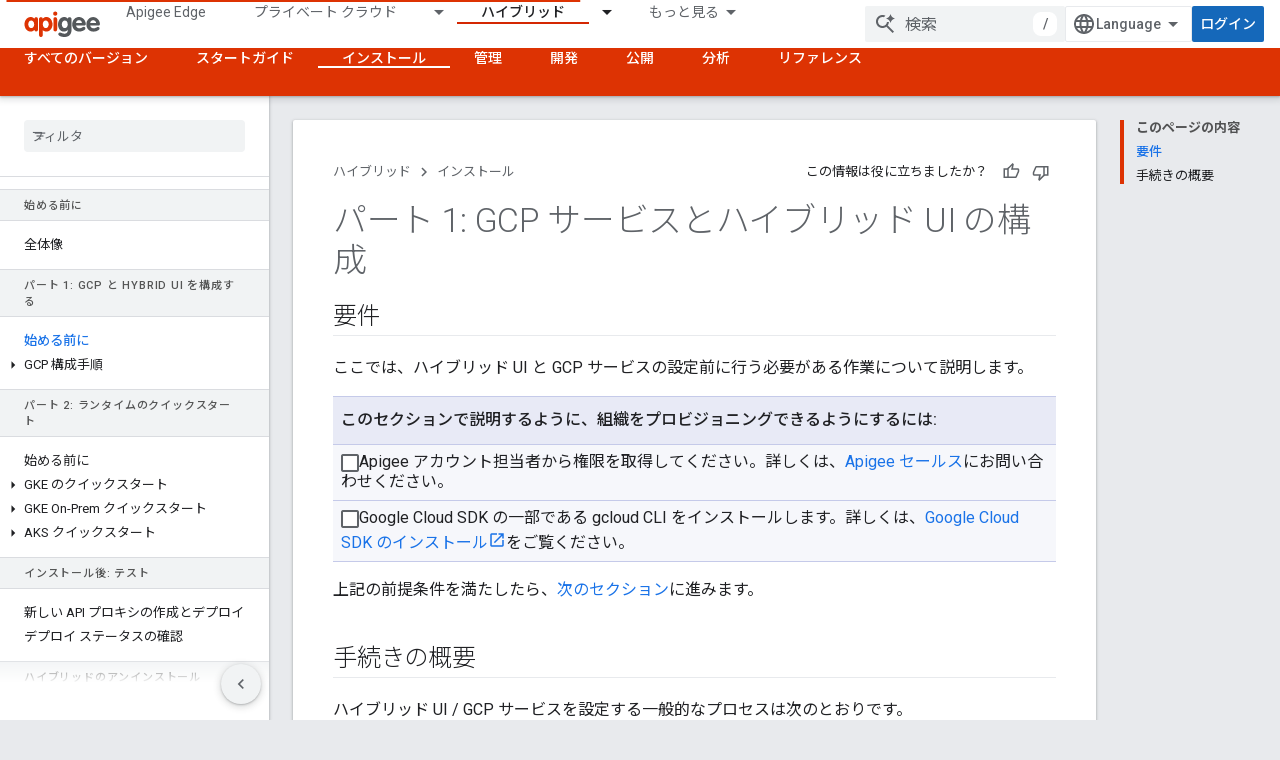

--- FILE ---
content_type: text/html; charset=utf-8
request_url: https://docs.apigee.com/hybrid/v1.2/precog-overview?hl=ja
body_size: 16207
content:









<!doctype html>
<html 
      lang="ja"
      dir="ltr">
  <head>
    <meta name="google-signin-client-id" content="157101835696-ooapojlodmuabs2do2vuhhnf90bccmoi.apps.googleusercontent.com"><meta name="google-signin-scope"
          content="profile email"><meta property="og:site_name" content="Apigee Docs">
    <meta property="og:type" content="website"><meta name="theme-color" content="#dd3303"><meta charset="utf-8">
    <meta content="IE=Edge" http-equiv="X-UA-Compatible">
    <meta name="viewport" content="width=device-width, initial-scale=1">
    

    <link rel="manifest" href="/_pwa/apigee/manifest.json"
          crossorigin="use-credentials">
    <link rel="preconnect" href="//www.gstatic.com" crossorigin>
    <link rel="preconnect" href="//fonts.gstatic.com" crossorigin>
    <link rel="preconnect" href="//fonts.googleapis.com" crossorigin>
    <link rel="preconnect" href="//apis.google.com" crossorigin>
    <link rel="preconnect" href="//www.google-analytics.com" crossorigin><link rel="stylesheet" href="//fonts.googleapis.com/css?family=Roboto:300,400,400italic,500,500italic,700,700italic|Roboto+Mono:400,500,700&display=swap">
      <link rel="stylesheet"
            href="//fonts.googleapis.com/css2?family=Material+Icons&family=Material+Symbols+Outlined&display=block"><link rel="stylesheet" href="//fonts.googleapis.com/earlyaccess/notosansjp.css"><link rel="stylesheet" href="https://www.gstatic.com/devrel-devsite/prod/v5ecaab6967af5bdfffc1b93fe7d0ad58c271bf9f563243cec25f323a110134f0/apigee/css/app.css">
      <link rel="shortcut icon" href="https://www.gstatic.com/devrel-devsite/prod/v5ecaab6967af5bdfffc1b93fe7d0ad58c271bf9f563243cec25f323a110134f0/apigee/images/favicon.png">
    <link rel="apple-touch-icon" href="https://www.gstatic.com/devrel-devsite/prod/v5ecaab6967af5bdfffc1b93fe7d0ad58c271bf9f563243cec25f323a110134f0/apigee/images/touchicon-180.png"><link rel="canonical" href="https://docs.apigee.com/hybrid/v1.2/precog-overview?hl=ja"><link rel="search" type="application/opensearchdescription+xml"
            title="Apigee Docs" href="https://docs.apigee.com/s/opensearch.xml?hl=ja">
      <link rel="alternate" hreflang="ja"
          href="https://docs.apigee.com/hybrid/v1.2/precog-overview?hl=ja" /><title>パート 1: GCP サービスとハイブリッド UI の構成 &nbsp;|&nbsp; Apigee Docs</title>

<meta property="og:title" content="パート 1: GCP サービスとハイブリッド UI の構成 &nbsp;|&nbsp; Apigee Docs"><meta property="og:url" content="https://docs.apigee.com/hybrid/v1.2/precog-overview?hl=ja"><meta property="og:locale" content="ja"><script type="application/ld+json">
  {
    "@context": "https://schema.org",
    "@type": "Article",
    
    "headline": "パート 1: GCP サービスとハイブリッド UI の構成"
  }
</script>
  <meta content="text/html; charset=UTF-8" http-equiv="Content-Type" />
    
    
    
        <!-- Define name of title you must set in the files that use this template -->
  

    
      <link rel="stylesheet" href="/extras.css"></head>
  <body class="color-scheme--light"
        template="page"
        theme="apigee-theme"
        type="article"
        
        
        
        layout="docs"
        
        
        
        
        
        display-toc
        pending>
  
    <devsite-progress type="indeterminate" id="app-progress"></devsite-progress>
  
  
    <a href="#main-content" class="skip-link button">
      
      メイン コンテンツにスキップ
    </a>
    <section class="devsite-wrapper">
      <devsite-cookie-notification-bar></devsite-cookie-notification-bar><devsite-header role="banner">
  
    





















<div class="devsite-header--inner" data-nosnippet>
  <div class="devsite-top-logo-row-wrapper-wrapper">
    <div class="devsite-top-logo-row-wrapper">
      <div class="devsite-top-logo-row">
        <button type="button" id="devsite-hamburger-menu"
          class="devsite-header-icon-button button-flat material-icons gc-analytics-event"
          data-category="Site-Wide Custom Events"
          data-label="Navigation menu button"
          visually-hidden
          aria-label="メニューを開く">
        </button>
        
<div class="devsite-product-name-wrapper">

  <a href="/" class="devsite-site-logo-link gc-analytics-event"
   data-category="Site-Wide Custom Events" data-label="Site logo" track-type="globalNav"
   track-name="apigeeDocs" track-metadata-position="nav"
   track-metadata-eventDetail="nav">
  
  <picture>
    
    <img src="https://www.gstatic.com/devrel-devsite/prod/v5ecaab6967af5bdfffc1b93fe7d0ad58c271bf9f563243cec25f323a110134f0/apigee/images/lockup.svg" class="devsite-site-logo" alt="Apigee Docs">
  </picture>
  
</a>



</div>
        <div class="devsite-top-logo-row-middle">
          <div class="devsite-header-upper-tabs">
            
              
              
  <devsite-tabs class="upper-tabs">

    <nav class="devsite-tabs-wrapper" aria-label="上部のタブ">
      
        
          <tab  >
            
    <a href="https://docs.apigee.com/api-platform/get-started/get-started?hl=ja"
    class="devsite-tabs-content gc-analytics-event "
      track-metadata-eventdetail="https://docs.apigee.com/api-platform/get-started/get-started?hl=ja"
    
       track-type="nav"
       track-metadata-position="nav - apigee edge"
       track-metadata-module="primary nav"
       
       
         
           data-category="Site-Wide Custom Events"
         
           data-label="Tab: Apigee Edge"
         
           track-name="apigee edge"
         
       >
    Apigee Edge
  
    </a>
    
  
          </tab>
        
      
        
          <tab class="devsite-dropdown
    
    
    
    ">
  
    <a href="https://docs.apigee.com/private-cloud/versions?hl=ja"
    class="devsite-tabs-content gc-analytics-event "
      track-metadata-eventdetail="https://docs.apigee.com/private-cloud/versions?hl=ja"
    
       track-type="nav"
       track-metadata-position="nav - プライベート クラウド"
       track-metadata-module="primary nav"
       
       
         
           data-category="Site-Wide Custom Events"
         
           data-label="Tab: プライベート クラウド"
         
           track-name="プライベート クラウド"
         
       >
    プライベート クラウド
  
    </a>
    
      <button
         aria-haspopup="menu"
         aria-expanded="false"
         aria-label="プルダウン メニュー: プライベート クラウド"
         track-type="nav"
         track-metadata-eventdetail="https://docs.apigee.com/private-cloud/versions?hl=ja"
         track-metadata-position="nav - プライベート クラウド"
         track-metadata-module="primary nav"
         
          
            data-category="Site-Wide Custom Events"
          
            data-label="Tab: プライベート クラウド"
          
            track-name="プライベート クラウド"
          
        
         class="devsite-tabs-dropdown-toggle devsite-icon devsite-icon-arrow-drop-down"></button>
    
  
  <div class="devsite-tabs-dropdown" role="menu" aria-label="submenu" hidden>
    
    <div class="devsite-tabs-dropdown-content">
      
        <div class="devsite-tabs-dropdown-column
                    ">
          
            <ul class="devsite-tabs-dropdown-section
                       ">
              
                <li class="devsite-nav-title" role="heading" tooltip>最新</li>
              
              
              
                <li class="devsite-nav-item">
                  <a href="https://docs.apigee.com/private-cloud/v4.19.06?hl=ja"
                    
                     track-type="nav"
                     track-metadata-eventdetail="https://docs.apigee.com/private-cloud/v4.19.06?hl=ja"
                     track-metadata-position="nav - プライベート クラウド"
                     track-metadata-module="tertiary nav"
                     
                       track-metadata-module_headline="最新"
                     
                     tooltip
                  >
                    
                    <div class="devsite-nav-item-title">
                      v4.19.06
                    </div>
                    
                  </a>
                </li>
              
            </ul>
          
        </div>
      
        <div class="devsite-tabs-dropdown-column
                    ">
          
            <ul class="devsite-tabs-dropdown-section
                       ">
              
                <li class="devsite-nav-title" role="heading" tooltip>以前のバージョン</li>
              
              
              
                <li class="devsite-nav-item">
                  <a href="https://docs.apigee.com/private-cloud/v4.19.01?hl=ja"
                    
                     track-type="nav"
                     track-metadata-eventdetail="https://docs.apigee.com/private-cloud/v4.19.01?hl=ja"
                     track-metadata-position="nav - プライベート クラウド"
                     track-metadata-module="tertiary nav"
                     
                       track-metadata-module_headline="以前のバージョン"
                     
                     tooltip
                  >
                    
                    <div class="devsite-nav-item-title">
                      v4.19.01
                    </div>
                    
                  </a>
                </li>
              
                <li class="devsite-nav-item">
                  <a href="https://docs.apigee.com/private-cloud/v4.18.05?hl=ja"
                    
                     track-type="nav"
                     track-metadata-eventdetail="https://docs.apigee.com/private-cloud/v4.18.05?hl=ja"
                     track-metadata-position="nav - プライベート クラウド"
                     track-metadata-module="tertiary nav"
                     
                       track-metadata-module_headline="以前のバージョン"
                     
                     tooltip
                  >
                    
                    <div class="devsite-nav-item-title">
                      v4.18.05
                    </div>
                    
                  </a>
                </li>
              
            </ul>
          
            <ul class="devsite-tabs-dropdown-section
                       ">
              
                <li class="devsite-nav-title" role="heading" tooltip>非推奨 / サポート対象外</li>
              
              
              
                <li class="devsite-nav-item">
                  <a href="https://docs.apigee.com/private-cloud/v4.18.01?hl=ja"
                    
                     track-type="nav"
                     track-metadata-eventdetail="https://docs.apigee.com/private-cloud/v4.18.01?hl=ja"
                     track-metadata-position="nav - プライベート クラウド"
                     track-metadata-module="tertiary nav"
                     
                       track-metadata-module_headline="以前のバージョン"
                     
                     tooltip
                  >
                    
                    <div class="devsite-nav-item-title">
                      v4.18.01
                    </div>
                    
                  </a>
                </li>
              
                <li class="devsite-nav-item">
                  <a href="https://docs.apigee.com/private-cloud/v4.17.09?hl=ja"
                    
                     track-type="nav"
                     track-metadata-eventdetail="https://docs.apigee.com/private-cloud/v4.17.09?hl=ja"
                     track-metadata-position="nav - プライベート クラウド"
                     track-metadata-module="tertiary nav"
                     
                       track-metadata-module_headline="以前のバージョン"
                     
                     tooltip
                  >
                    
                    <div class="devsite-nav-item-title">
                      v4.17.09
                    </div>
                    
                  </a>
                </li>
              
                <li class="devsite-nav-item">
                  <a href="https://docs.apigee.com/private-cloud/v4.17.05?hl=ja"
                    
                     track-type="nav"
                     track-metadata-eventdetail="https://docs.apigee.com/private-cloud/v4.17.05?hl=ja"
                     track-metadata-position="nav - プライベート クラウド"
                     track-metadata-module="tertiary nav"
                     
                       track-metadata-module_headline="以前のバージョン"
                     
                     tooltip
                  >
                    
                    <div class="devsite-nav-item-title">
                      v4.17.05
                    </div>
                    
                  </a>
                </li>
              
                <li class="devsite-nav-item">
                  <a href="https://docs.apigee.com/private-cloud/v4.17.01?hl=ja"
                    
                     track-type="nav"
                     track-metadata-eventdetail="https://docs.apigee.com/private-cloud/v4.17.01?hl=ja"
                     track-metadata-position="nav - プライベート クラウド"
                     track-metadata-module="tertiary nav"
                     
                       track-metadata-module_headline="以前のバージョン"
                     
                     tooltip
                  >
                    
                    <div class="devsite-nav-item-title">
                      v4.17.01
                    </div>
                    
                  </a>
                </li>
              
                <li class="devsite-nav-item">
                  <a href="https://docs.apigee.com/private-cloud/v4.16.09?hl=ja"
                    
                     track-type="nav"
                     track-metadata-eventdetail="https://docs.apigee.com/private-cloud/v4.16.09?hl=ja"
                     track-metadata-position="nav - プライベート クラウド"
                     track-metadata-module="tertiary nav"
                     
                       track-metadata-module_headline="以前のバージョン"
                     
                     tooltip
                  >
                    
                    <div class="devsite-nav-item-title">
                      v4.16.09
                    </div>
                    
                  </a>
                </li>
              
                <li class="devsite-nav-item">
                  <a href="https://docs.apigee.com/private-cloud/v4.16.05?hl=ja"
                    
                     track-type="nav"
                     track-metadata-eventdetail="https://docs.apigee.com/private-cloud/v4.16.05?hl=ja"
                     track-metadata-position="nav - プライベート クラウド"
                     track-metadata-module="tertiary nav"
                     
                       track-metadata-module_headline="以前のバージョン"
                     
                     tooltip
                  >
                    
                    <div class="devsite-nav-item-title">
                      v4.16.05
                    </div>
                    
                  </a>
                </li>
              
                <li class="devsite-nav-item">
                  <a href="https://docs.apigee.com/private-cloud/v4.16.01?hl=ja"
                    
                     track-type="nav"
                     track-metadata-eventdetail="https://docs.apigee.com/private-cloud/v4.16.01?hl=ja"
                     track-metadata-position="nav - プライベート クラウド"
                     track-metadata-module="tertiary nav"
                     
                       track-metadata-module_headline="以前のバージョン"
                     
                     tooltip
                  >
                    
                    <div class="devsite-nav-item-title">
                      v4.16.01
                    </div>
                    
                  </a>
                </li>
              
            </ul>
          
        </div>
      
    </div>
  </div>
</tab>
        
      
        
          <tab class="devsite-dropdown
    
    devsite-active
    
    ">
  
    <a href="https://docs.apigee.com/hybrid/versions?hl=ja"
    class="devsite-tabs-content gc-analytics-event "
      track-metadata-eventdetail="https://docs.apigee.com/hybrid/versions?hl=ja"
    
       track-type="nav"
       track-metadata-position="nav - ハイブリッド"
       track-metadata-module="primary nav"
       aria-label="ハイブリッド, selected" 
       
         
           data-category="Site-Wide Custom Events"
         
           data-label="Tab: ハイブリッド"
         
           track-name="ハイブリッド"
         
       >
    ハイブリッド
  
    </a>
    
      <button
         aria-haspopup="menu"
         aria-expanded="false"
         aria-label="プルダウン メニュー: ハイブリッド"
         track-type="nav"
         track-metadata-eventdetail="https://docs.apigee.com/hybrid/versions?hl=ja"
         track-metadata-position="nav - ハイブリッド"
         track-metadata-module="primary nav"
         
          
            data-category="Site-Wide Custom Events"
          
            data-label="Tab: ハイブリッド"
          
            track-name="ハイブリッド"
          
        
         class="devsite-tabs-dropdown-toggle devsite-icon devsite-icon-arrow-drop-down"></button>
    
  
  <div class="devsite-tabs-dropdown" role="menu" aria-label="submenu" hidden>
    
    <div class="devsite-tabs-dropdown-content">
      
        <div class="devsite-tabs-dropdown-column
                    ">
          
            <ul class="devsite-tabs-dropdown-section
                       ">
              
                <li class="devsite-nav-title" role="heading" tooltip>最新</li>
              
              
              
                <li class="devsite-nav-item">
                  <a href="https://docs.apigee.com/hybrid/v1.2?hl=ja"
                    
                     track-type="nav"
                     track-metadata-eventdetail="https://docs.apigee.com/hybrid/v1.2?hl=ja"
                     track-metadata-position="nav - ハイブリッド"
                     track-metadata-module="tertiary nav"
                     
                       track-metadata-module_headline="最新"
                     
                     tooltip
                  >
                    
                    <div class="devsite-nav-item-title">
                      v1.2
                    </div>
                    
                  </a>
                </li>
              
            </ul>
          
            <ul class="devsite-tabs-dropdown-section
                       ">
              
                <li class="devsite-nav-title" role="heading" tooltip>以前のバージョン</li>
              
              
              
                <li class="devsite-nav-item">
                  <a href="https://docs.apigee.com/hybrid/v1.1?hl=ja"
                    
                     track-type="nav"
                     track-metadata-eventdetail="https://docs.apigee.com/hybrid/v1.1?hl=ja"
                     track-metadata-position="nav - ハイブリッド"
                     track-metadata-module="tertiary nav"
                     
                       track-metadata-module_headline="最新"
                     
                     tooltip
                  >
                    
                    <div class="devsite-nav-item-title">
                      v1.1
                    </div>
                    
                  </a>
                </li>
              
            </ul>
          
        </div>
      
    </div>
  </div>
</tab>
        
      
        
          <tab  >
            
    <a href="https://docs.apigee.com/api-monitoring?hl=ja"
    class="devsite-tabs-content gc-analytics-event "
      track-metadata-eventdetail="https://docs.apigee.com/api-monitoring?hl=ja"
    
       track-type="nav"
       track-metadata-position="nav - api monitoring"
       track-metadata-module="primary nav"
       
       
         
           data-category="Site-Wide Custom Events"
         
           data-label="Tab: API Monitoring"
         
           track-name="api monitoring"
         
       >
    API Monitoring
  
    </a>
    
  
          </tab>
        
      
        
          <tab  >
            
    <a href="https://docs.apigee.com/sense/what-apigee-sense?hl=ja"
    class="devsite-tabs-content gc-analytics-event "
      track-metadata-eventdetail="https://docs.apigee.com/sense/what-apigee-sense?hl=ja"
    
       track-type="nav"
       track-metadata-position="nav - sense"
       track-metadata-module="primary nav"
       
       
         
           data-category="Site-Wide Custom Events"
         
           data-label="Tab: Sense"
         
           track-name="sense"
         
       >
    Sense
  
    </a>
    
  
          </tab>
        
      
        
          <tab  >
            
    <a href="https://docs.apigee.com/reference/apis?hl=ja"
    class="devsite-tabs-content gc-analytics-event "
      track-metadata-eventdetail="https://docs.apigee.com/reference/apis?hl=ja"
    
       track-type="nav"
       track-metadata-position="nav - api"
       track-metadata-module="primary nav"
       
       
         
           data-category="Site-Wide Custom Events"
         
           data-label="Tab: API"
         
           track-name="api"
         
       >
    API
  
    </a>
    
  
          </tab>
        
      
        
          <tab  >
            
    <a href="https://docs.apigee.com/api-platform/troubleshoot/service-requests/service-requests?hl=ja"
    class="devsite-tabs-content gc-analytics-event "
      track-metadata-eventdetail="https://docs.apigee.com/api-platform/troubleshoot/service-requests/service-requests?hl=ja"
    
       track-type="nav"
       track-metadata-position="nav - トラブルシューティング"
       track-metadata-module="primary nav"
       
       
         
           data-category="Site-Wide Custom Events"
         
           data-label="Tab: トラブルシューティング"
         
           track-name="トラブルシューティング"
         
       >
    トラブルシューティング
  
    </a>
    
  
          </tab>
        
      
        
          <tab  >
            
    <a href="https://docs.apigee.com/release/notes/apigee-release-notes?hl=ja"
    class="devsite-tabs-content gc-analytics-event "
      track-metadata-eventdetail="https://docs.apigee.com/release/notes/apigee-release-notes?hl=ja"
    
       track-type="nav"
       track-metadata-position="nav - リリース"
       track-metadata-module="primary nav"
       
       
         
           data-category="Site-Wide Custom Events"
         
           data-label="Tab: リリース"
         
           track-name="リリース"
         
       >
    リリース
  
    </a>
    
  
          </tab>
        
      
        
          <tab  >
            
    <a href="https://apigee.com/api-management/?hl=ja#/pricing"
    class="devsite-tabs-content gc-analytics-event "
      track-metadata-eventdetail="https://apigee.com/api-management/?hl=ja#/pricing"
    
       track-type="nav"
       track-metadata-position="nav - 料金"
       track-metadata-module="primary nav"
       
       
         
           data-category="Site-Wide Custom Events"
         
           data-label="Tab: 料金"
         
           track-name="料金"
         
       >
    料金
  
    </a>
    
  
          </tab>
        
      
        
          <tab  >
            
    <a href="https://community.apigee.com/?hl=ja"
    class="devsite-tabs-content gc-analytics-event "
      track-metadata-eventdetail="https://community.apigee.com/?hl=ja"
    
       track-type="nav"
       track-metadata-position="nav - コミュニティ"
       track-metadata-module="primary nav"
       
       
         
           data-category="Site-Wide Custom Events"
         
           data-label="Tab: コミュニティ"
         
           track-name="コミュニティ"
         
       >
    コミュニティ
  
    </a>
    
  
          </tab>
        
      
    </nav>

  </devsite-tabs>

            
           </div>
          
<devsite-search
    enable-signin
    enable-search
    enable-suggestions
      enable-query-completion
    
    enable-search-summaries
    
    tenant-name="Apigee Docs"
    
    
    
    
    
    >
  <form class="devsite-search-form" action="https://docs.apigee.com/s/results?hl=ja" method="GET">
    <div class="devsite-search-container">
      <button type="button"
              search-open
              class="devsite-search-button devsite-header-icon-button button-flat material-icons"
              
              aria-label="検索を開始"></button>
      <div class="devsite-searchbox">
        <input
          aria-activedescendant=""
          aria-autocomplete="list"
          
          aria-label="検索"
          aria-expanded="false"
          aria-haspopup="listbox"
          autocomplete="off"
          class="devsite-search-field devsite-search-query"
          name="q"
          
          placeholder="検索"
          role="combobox"
          type="text"
          value=""
          >
          <div class="devsite-search-image material-icons" aria-hidden="true">
            
              <svg class="devsite-search-ai-image" width="24" height="24" viewBox="0 0 24 24" fill="none" xmlns="http://www.w3.org/2000/svg">
                  <g clip-path="url(#clip0_6641_386)">
                    <path d="M19.6 21L13.3 14.7C12.8 15.1 12.225 15.4167 11.575 15.65C10.925 15.8833 10.2333 16 9.5 16C7.68333 16 6.14167 15.375 4.875 14.125C3.625 12.8583 3 11.3167 3 9.5C3 7.68333 3.625 6.15 4.875 4.9C6.14167 3.63333 7.68333 3 9.5 3C10.0167 3 10.5167 3.05833 11 3.175C11.4833 3.275 11.9417 3.43333 12.375 3.65L10.825 5.2C10.6083 5.13333 10.3917 5.08333 10.175 5.05C9.95833 5.01667 9.73333 5 9.5 5C8.25 5 7.18333 5.44167 6.3 6.325C5.43333 7.19167 5 8.25 5 9.5C5 10.75 5.43333 11.8167 6.3 12.7C7.18333 13.5667 8.25 14 9.5 14C10.6667 14 11.6667 13.625 12.5 12.875C13.35 12.1083 13.8417 11.15 13.975 10H15.975C15.925 10.6333 15.7833 11.2333 15.55 11.8C15.3333 12.3667 15.05 12.8667 14.7 13.3L21 19.6L19.6 21ZM17.5 12C17.5 10.4667 16.9667 9.16667 15.9 8.1C14.8333 7.03333 13.5333 6.5 12 6.5C13.5333 6.5 14.8333 5.96667 15.9 4.9C16.9667 3.83333 17.5 2.53333 17.5 0.999999C17.5 2.53333 18.0333 3.83333 19.1 4.9C20.1667 5.96667 21.4667 6.5 23 6.5C21.4667 6.5 20.1667 7.03333 19.1 8.1C18.0333 9.16667 17.5 10.4667 17.5 12Z" fill="#5F6368"/>
                  </g>
                <defs>
                <clipPath id="clip0_6641_386">
                <rect width="24" height="24" fill="white"/>
                </clipPath>
                </defs>
              </svg>
            
          </div>
          <div class="devsite-search-shortcut-icon-container" aria-hidden="true">
            <kbd class="devsite-search-shortcut-icon">/</kbd>
          </div>
      </div>
    </div>
  </form>
  <button type="button"
          search-close
          class="devsite-search-button devsite-header-icon-button button-flat material-icons"
          
          aria-label="検索を閉じる"></button>
</devsite-search>

        </div>

        

          

          

          

          
<devsite-language-selector>
  <ul role="presentation">
    
    
    <li role="presentation">
      <a role="menuitem" lang="en"
        >English</a>
    </li>
    
    <li role="presentation">
      <a role="menuitem" lang="ja"
        >日本語</a>
    </li>
    
  </ul>
</devsite-language-selector>


          

        

        
          <devsite-user 
                        
                        
                        
                        id="devsite-user">
            
              
              <span class="button devsite-top-button" aria-hidden="true" visually-hidden>ログイン</span>
            
          </devsite-user>
        
        
        
      </div>
    </div>
  </div>



  <div class="devsite-collapsible-section
    ">
    <div class="devsite-header-background">
      
        
      
      
        <div class="devsite-doc-set-nav-row">
          
          
            
            
  <devsite-tabs class="lower-tabs">

    <nav class="devsite-tabs-wrapper" aria-label="下部のタブ">
      
        
          <tab  >
            
    <a href="https://docs.apigee.com/hybrid/versions?hl=ja"
    class="devsite-tabs-content gc-analytics-event "
      track-metadata-eventdetail="https://docs.apigee.com/hybrid/versions?hl=ja"
    
       track-type="nav"
       track-metadata-position="nav - すべてのバージョン"
       track-metadata-module="primary nav"
       
       
         
           data-category="Site-Wide Custom Events"
         
           data-label="Tab: すべてのバージョン"
         
           track-name="すべてのバージョン"
         
       >
    すべてのバージョン
  
    </a>
    
  
          </tab>
        
      
        
          <tab  >
            
    <a href="https://docs.apigee.com/hybrid/v1.2/what-is-hybrid?hl=ja"
    class="devsite-tabs-content gc-analytics-event "
      track-metadata-eventdetail="https://docs.apigee.com/hybrid/v1.2/what-is-hybrid?hl=ja"
    
       track-type="nav"
       track-metadata-position="nav - スタートガイド"
       track-metadata-module="primary nav"
       
       
         
           data-category="Site-Wide Custom Events"
         
           data-label="Tab: スタートガイド"
         
           track-name="スタートガイド"
         
       >
    スタートガイド
  
    </a>
    
  
          </tab>
        
      
        
          <tab  class="devsite-active">
            
    <a href="https://docs.apigee.com/hybrid/v1.2/big-picture?hl=ja"
    class="devsite-tabs-content gc-analytics-event "
      track-metadata-eventdetail="https://docs.apigee.com/hybrid/v1.2/big-picture?hl=ja"
    
       track-type="nav"
       track-metadata-position="nav - インストール"
       track-metadata-module="primary nav"
       aria-label="インストール, selected" 
       
         
           data-category="Site-Wide Custom Events"
         
           data-label="Tab: インストール"
         
           track-name="インストール"
         
       >
    インストール
  
    </a>
    
  
          </tab>
        
      
        
          <tab  >
            
    <a href="https://docs.apigee.com/hybrid/v1.2/administer-overview?hl=ja"
    class="devsite-tabs-content gc-analytics-event "
      track-metadata-eventdetail="https://docs.apigee.com/hybrid/v1.2/administer-overview?hl=ja"
    
       track-type="nav"
       track-metadata-position="nav - 管理"
       track-metadata-module="primary nav"
       
       
         
           data-category="Site-Wide Custom Events"
         
           data-label="Tab: 管理"
         
           track-name="管理"
         
       >
    管理
  
    </a>
    
  
          </tab>
        
      
        
          <tab  >
            
    <a href="https://docs.apigee.com/hybrid/v1.2/develop-overview?hl=ja"
    class="devsite-tabs-content gc-analytics-event "
      track-metadata-eventdetail="https://docs.apigee.com/hybrid/v1.2/develop-overview?hl=ja"
    
       track-type="nav"
       track-metadata-position="nav - 開発"
       track-metadata-module="primary nav"
       
       
         
           data-category="Site-Wide Custom Events"
         
           data-label="Tab: 開発"
         
           track-name="開発"
         
       >
    開発
  
    </a>
    
  
          </tab>
        
      
        
          <tab  >
            
    <a href="https://docs.apigee.com/hybrid/v1.2/publish-overview?hl=ja"
    class="devsite-tabs-content gc-analytics-event "
      track-metadata-eventdetail="https://docs.apigee.com/hybrid/v1.2/publish-overview?hl=ja"
    
       track-type="nav"
       track-metadata-position="nav - 公開"
       track-metadata-module="primary nav"
       
       
         
           data-category="Site-Wide Custom Events"
         
           data-label="Tab: 公開"
         
           track-name="公開"
         
       >
    公開
  
    </a>
    
  
          </tab>
        
      
        
          <tab  >
            
    <a href="https://docs.apigee.com/hybrid/v1.2/analytics-overview?hl=ja"
    class="devsite-tabs-content gc-analytics-event "
      track-metadata-eventdetail="https://docs.apigee.com/hybrid/v1.2/analytics-overview?hl=ja"
    
       track-type="nav"
       track-metadata-position="nav - 分析"
       track-metadata-module="primary nav"
       
       
         
           data-category="Site-Wide Custom Events"
         
           data-label="Tab: 分析"
         
           track-name="分析"
         
       >
    分析
  
    </a>
    
  
          </tab>
        
      
        
          <tab  >
            
    <a href="https://docs.apigee.com/hybrid/v1.2/reference-overview?hl=ja"
    class="devsite-tabs-content gc-analytics-event "
      track-metadata-eventdetail="https://docs.apigee.com/hybrid/v1.2/reference-overview?hl=ja"
    
       track-type="nav"
       track-metadata-position="nav - リファレンス"
       track-metadata-module="primary nav"
       
       
         
           data-category="Site-Wide Custom Events"
         
           data-label="Tab: リファレンス"
         
           track-name="リファレンス"
         
       >
    リファレンス
  
    </a>
    
  
          </tab>
        
      
    </nav>

  </devsite-tabs>

          
          
        </div>
      
    </div>
  </div>

</div>



  

  
</devsite-header>
      <devsite-book-nav scrollbars >
        
          





















<div class="devsite-book-nav-filter"
     >
  <span class="filter-list-icon material-icons" aria-hidden="true"></span>
  <input type="text"
         placeholder="フィルタ"
         
         aria-label="フィルタ テキストを入力"
         role="searchbox">
  
  <span class="filter-clear-button hidden"
        data-title="フィルタをクリア"
        aria-label="フィルタをクリア"
        role="button"
        tabindex="0"></span>
</div>

<nav class="devsite-book-nav devsite-nav nocontent"
     aria-label="サイドメニュー">
  <div class="devsite-mobile-header">
    <button type="button"
            id="devsite-close-nav"
            class="devsite-header-icon-button button-flat material-icons gc-analytics-event"
            data-category="Site-Wide Custom Events"
            data-label="Close navigation"
            aria-label="ナビゲーションを閉じる">
    </button>
    <div class="devsite-product-name-wrapper">

  <a href="/" class="devsite-site-logo-link gc-analytics-event"
   data-category="Site-Wide Custom Events" data-label="Site logo" track-type="globalNav"
   track-name="apigeeDocs" track-metadata-position="nav"
   track-metadata-eventDetail="nav">
  
  <picture>
    
    <img src="https://www.gstatic.com/devrel-devsite/prod/v5ecaab6967af5bdfffc1b93fe7d0ad58c271bf9f563243cec25f323a110134f0/apigee/images/lockup.svg" class="devsite-site-logo" alt="Apigee Docs">
  </picture>
  
</a>


</div>
  </div>

  <div class="devsite-book-nav-wrapper">
    <div class="devsite-mobile-nav-top">
      
        <ul class="devsite-nav-list">
          
            <li class="devsite-nav-item">
              
  
  <a href="/api-platform/get-started/get-started"
    
       class="devsite-nav-title gc-analytics-event
              
              "
    

    
      
        data-category="Site-Wide Custom Events"
      
        data-label="Tab: Apigee Edge"
      
        track-name="apigee edge"
      
    
     data-category="Site-Wide Custom Events"
     data-label="Responsive Tab: Apigee Edge"
     track-type="globalNav"
     track-metadata-eventDetail="globalMenu"
     track-metadata-position="nav">
  
    <span class="devsite-nav-text" tooltip >
      Apigee Edge
   </span>
    
  
  </a>
  

  
              
            </li>
          
            <li class="devsite-nav-item">
              
  
  <a href="/private-cloud/versions"
    
       class="devsite-nav-title gc-analytics-event
              devsite-nav-has-children
              "
    

    
      
        data-category="Site-Wide Custom Events"
      
        data-label="Tab: プライベート クラウド"
      
        track-name="プライベート クラウド"
      
    
     data-category="Site-Wide Custom Events"
     data-label="Responsive Tab: プライベート クラウド"
     track-type="globalNav"
     track-metadata-eventDetail="globalMenu"
     track-metadata-position="nav">
  
    <span class="devsite-nav-text" tooltip >
      プライベート クラウド
   </span>
    
    <span class="devsite-nav-icon material-icons" data-icon="forward"
          >
    </span>
    
  
  </a>
  

  
    <ul class="devsite-nav-responsive-tabs devsite-nav-has-menu
               ">
      
<li class="devsite-nav-item">

  
  <span
    
       class="devsite-nav-title"
       tooltip
    
    
      
        data-category="Site-Wide Custom Events"
      
        data-label="Tab: プライベート クラウド"
      
        track-name="プライベート クラウド"
      
    >
  
    <span class="devsite-nav-text" tooltip menu="プライベート クラウド">
      その他
   </span>
    
    <span class="devsite-nav-icon material-icons" data-icon="forward"
          menu="プライベート クラウド">
    </span>
    
  
  </span>
  

</li>

    </ul>
  
              
            </li>
          
            <li class="devsite-nav-item">
              
  
  <a href="/hybrid/versions"
    
       class="devsite-nav-title gc-analytics-event
              
              devsite-nav-active"
    

    
      
        data-category="Site-Wide Custom Events"
      
        data-label="Tab: ハイブリッド"
      
        track-name="ハイブリッド"
      
    
     data-category="Site-Wide Custom Events"
     data-label="Responsive Tab: ハイブリッド"
     track-type="globalNav"
     track-metadata-eventDetail="globalMenu"
     track-metadata-position="nav">
  
    <span class="devsite-nav-text" tooltip >
      ハイブリッド
   </span>
    
  
  </a>
  

  
    <ul class="devsite-nav-responsive-tabs devsite-nav-has-menu
               ">
      
<li class="devsite-nav-item">

  
  <span
    
       class="devsite-nav-title"
       tooltip
    
    
      
        data-category="Site-Wide Custom Events"
      
        data-label="Tab: ハイブリッド"
      
        track-name="ハイブリッド"
      
    >
  
    <span class="devsite-nav-text" tooltip menu="ハイブリッド">
      その他
   </span>
    
    <span class="devsite-nav-icon material-icons" data-icon="forward"
          menu="ハイブリッド">
    </span>
    
  
  </span>
  

</li>

    </ul>
  
              
                <ul class="devsite-nav-responsive-tabs">
                  
                    
                    
                    
                    <li class="devsite-nav-item">
                      
  
  <a href="/hybrid/versions"
    
       class="devsite-nav-title gc-analytics-event
              
              "
    

    
      
        data-category="Site-Wide Custom Events"
      
        data-label="Tab: すべてのバージョン"
      
        track-name="すべてのバージョン"
      
    
     data-category="Site-Wide Custom Events"
     data-label="Responsive Tab: すべてのバージョン"
     track-type="globalNav"
     track-metadata-eventDetail="globalMenu"
     track-metadata-position="nav">
  
    <span class="devsite-nav-text" tooltip >
      すべてのバージョン
   </span>
    
  
  </a>
  

  
                    </li>
                  
                    
                    
                    
                    <li class="devsite-nav-item">
                      
  
  <a href="/hybrid/v1.2/what-is-hybrid"
    
       class="devsite-nav-title gc-analytics-event
              
              "
    

    
      
        data-category="Site-Wide Custom Events"
      
        data-label="Tab: スタートガイド"
      
        track-name="スタートガイド"
      
    
     data-category="Site-Wide Custom Events"
     data-label="Responsive Tab: スタートガイド"
     track-type="globalNav"
     track-metadata-eventDetail="globalMenu"
     track-metadata-position="nav">
  
    <span class="devsite-nav-text" tooltip >
      スタートガイド
   </span>
    
  
  </a>
  

  
                    </li>
                  
                    
                    
                    
                    <li class="devsite-nav-item">
                      
  
  <a href="/hybrid/v1.2/big-picture"
    
       class="devsite-nav-title gc-analytics-event
              
              devsite-nav-active"
    

    
      
        data-category="Site-Wide Custom Events"
      
        data-label="Tab: インストール"
      
        track-name="インストール"
      
    
     data-category="Site-Wide Custom Events"
     data-label="Responsive Tab: インストール"
     track-type="globalNav"
     track-metadata-eventDetail="globalMenu"
     track-metadata-position="nav">
  
    <span class="devsite-nav-text" tooltip menu="_book">
      インストール
   </span>
    
  
  </a>
  

  
                    </li>
                  
                    
                    
                    
                    <li class="devsite-nav-item">
                      
  
  <a href="/hybrid/v1.2/administer-overview"
    
       class="devsite-nav-title gc-analytics-event
              
              "
    

    
      
        data-category="Site-Wide Custom Events"
      
        data-label="Tab: 管理"
      
        track-name="管理"
      
    
     data-category="Site-Wide Custom Events"
     data-label="Responsive Tab: 管理"
     track-type="globalNav"
     track-metadata-eventDetail="globalMenu"
     track-metadata-position="nav">
  
    <span class="devsite-nav-text" tooltip >
      管理
   </span>
    
  
  </a>
  

  
                    </li>
                  
                    
                    
                    
                    <li class="devsite-nav-item">
                      
  
  <a href="/hybrid/v1.2/develop-overview"
    
       class="devsite-nav-title gc-analytics-event
              
              "
    

    
      
        data-category="Site-Wide Custom Events"
      
        data-label="Tab: 開発"
      
        track-name="開発"
      
    
     data-category="Site-Wide Custom Events"
     data-label="Responsive Tab: 開発"
     track-type="globalNav"
     track-metadata-eventDetail="globalMenu"
     track-metadata-position="nav">
  
    <span class="devsite-nav-text" tooltip >
      開発
   </span>
    
  
  </a>
  

  
                    </li>
                  
                    
                    
                    
                    <li class="devsite-nav-item">
                      
  
  <a href="/hybrid/v1.2/publish-overview"
    
       class="devsite-nav-title gc-analytics-event
              
              "
    

    
      
        data-category="Site-Wide Custom Events"
      
        data-label="Tab: 公開"
      
        track-name="公開"
      
    
     data-category="Site-Wide Custom Events"
     data-label="Responsive Tab: 公開"
     track-type="globalNav"
     track-metadata-eventDetail="globalMenu"
     track-metadata-position="nav">
  
    <span class="devsite-nav-text" tooltip >
      公開
   </span>
    
  
  </a>
  

  
                    </li>
                  
                    
                    
                    
                    <li class="devsite-nav-item">
                      
  
  <a href="/hybrid/v1.2/analytics-overview"
    
       class="devsite-nav-title gc-analytics-event
              
              "
    

    
      
        data-category="Site-Wide Custom Events"
      
        data-label="Tab: 分析"
      
        track-name="分析"
      
    
     data-category="Site-Wide Custom Events"
     data-label="Responsive Tab: 分析"
     track-type="globalNav"
     track-metadata-eventDetail="globalMenu"
     track-metadata-position="nav">
  
    <span class="devsite-nav-text" tooltip >
      分析
   </span>
    
  
  </a>
  

  
                    </li>
                  
                    
                    
                    
                    <li class="devsite-nav-item">
                      
  
  <a href="/hybrid/v1.2/reference-overview"
    
       class="devsite-nav-title gc-analytics-event
              
              "
    

    
      
        data-category="Site-Wide Custom Events"
      
        data-label="Tab: リファレンス"
      
        track-name="リファレンス"
      
    
     data-category="Site-Wide Custom Events"
     data-label="Responsive Tab: リファレンス"
     track-type="globalNav"
     track-metadata-eventDetail="globalMenu"
     track-metadata-position="nav">
  
    <span class="devsite-nav-text" tooltip >
      リファレンス
   </span>
    
  
  </a>
  

  
                    </li>
                  
                </ul>
              
            </li>
          
            <li class="devsite-nav-item">
              
  
  <a href="/api-monitoring"
    
       class="devsite-nav-title gc-analytics-event
              
              "
    

    
      
        data-category="Site-Wide Custom Events"
      
        data-label="Tab: API Monitoring"
      
        track-name="api monitoring"
      
    
     data-category="Site-Wide Custom Events"
     data-label="Responsive Tab: API Monitoring"
     track-type="globalNav"
     track-metadata-eventDetail="globalMenu"
     track-metadata-position="nav">
  
    <span class="devsite-nav-text" tooltip >
      API Monitoring
   </span>
    
  
  </a>
  

  
              
            </li>
          
            <li class="devsite-nav-item">
              
  
  <a href="/sense/what-apigee-sense"
    
       class="devsite-nav-title gc-analytics-event
              
              "
    

    
      
        data-category="Site-Wide Custom Events"
      
        data-label="Tab: Sense"
      
        track-name="sense"
      
    
     data-category="Site-Wide Custom Events"
     data-label="Responsive Tab: Sense"
     track-type="globalNav"
     track-metadata-eventDetail="globalMenu"
     track-metadata-position="nav">
  
    <span class="devsite-nav-text" tooltip >
      Sense
   </span>
    
  
  </a>
  

  
              
            </li>
          
            <li class="devsite-nav-item">
              
  
  <a href="/reference/apis"
    
       class="devsite-nav-title gc-analytics-event
              
              "
    

    
      
        data-category="Site-Wide Custom Events"
      
        data-label="Tab: API"
      
        track-name="api"
      
    
     data-category="Site-Wide Custom Events"
     data-label="Responsive Tab: API"
     track-type="globalNav"
     track-metadata-eventDetail="globalMenu"
     track-metadata-position="nav">
  
    <span class="devsite-nav-text" tooltip >
      API
   </span>
    
  
  </a>
  

  
              
            </li>
          
            <li class="devsite-nav-item">
              
  
  <a href="/api-platform/troubleshoot/service-requests/service-requests"
    
       class="devsite-nav-title gc-analytics-event
              
              "
    

    
      
        data-category="Site-Wide Custom Events"
      
        data-label="Tab: トラブルシューティング"
      
        track-name="トラブルシューティング"
      
    
     data-category="Site-Wide Custom Events"
     data-label="Responsive Tab: トラブルシューティング"
     track-type="globalNav"
     track-metadata-eventDetail="globalMenu"
     track-metadata-position="nav">
  
    <span class="devsite-nav-text" tooltip >
      トラブルシューティング
   </span>
    
  
  </a>
  

  
              
            </li>
          
            <li class="devsite-nav-item">
              
  
  <a href="/release/notes/apigee-release-notes"
    
       class="devsite-nav-title gc-analytics-event
              
              "
    

    
      
        data-category="Site-Wide Custom Events"
      
        data-label="Tab: リリース"
      
        track-name="リリース"
      
    
     data-category="Site-Wide Custom Events"
     data-label="Responsive Tab: リリース"
     track-type="globalNav"
     track-metadata-eventDetail="globalMenu"
     track-metadata-position="nav">
  
    <span class="devsite-nav-text" tooltip >
      リリース
   </span>
    
  
  </a>
  

  
              
            </li>
          
            <li class="devsite-nav-item">
              
  
  <a href="https://apigee.com/api-management/#/pricing"
    
       class="devsite-nav-title gc-analytics-event
              
              "
    

    
      
        data-category="Site-Wide Custom Events"
      
        data-label="Tab: 料金"
      
        track-name="料金"
      
    
     data-category="Site-Wide Custom Events"
     data-label="Responsive Tab: 料金"
     track-type="globalNav"
     track-metadata-eventDetail="globalMenu"
     track-metadata-position="nav">
  
    <span class="devsite-nav-text" tooltip >
      料金
   </span>
    
  
  </a>
  

  
              
            </li>
          
            <li class="devsite-nav-item">
              
  
  <a href="https://community.apigee.com/"
    
       class="devsite-nav-title gc-analytics-event
              
              "
    

    
      
        data-category="Site-Wide Custom Events"
      
        data-label="Tab: コミュニティ"
      
        track-name="コミュニティ"
      
    
     data-category="Site-Wide Custom Events"
     data-label="Responsive Tab: コミュニティ"
     track-type="globalNav"
     track-metadata-eventDetail="globalMenu"
     track-metadata-position="nav">
  
    <span class="devsite-nav-text" tooltip >
      コミュニティ
   </span>
    
  
  </a>
  

  
              
            </li>
          
          
          
        </ul>
      
    </div>
    
      <div class="devsite-mobile-nav-bottom">
        
          
          <ul class="devsite-nav-list" menu="_book">
            <li class="devsite-nav-item
           devsite-nav-divider
           devsite-nav-heading"><div class="devsite-nav-title devsite-nav-title-no-path">
        <span class="devsite-nav-text" tooltip>始める前に</span>
      </div></li>

  <li class="devsite-nav-item"><a href="/hybrid/v1.2/big-picture"
        class="devsite-nav-title gc-analytics-event"
        data-category="Site-Wide Custom Events"
        data-label="Book nav link, pathname: /hybrid/v1.2/big-picture"
        track-type="bookNav"
        track-name="click"
        track-metadata-eventdetail="/hybrid/v1.2/big-picture"
      ><span class="devsite-nav-text" tooltip>全体像</span></a></li>

  <li class="devsite-nav-item
           devsite-nav-divider
           devsite-nav-heading"><div class="devsite-nav-title devsite-nav-title-no-path">
        <span class="devsite-nav-text" tooltip>パート 1: GCP と Hybrid UI を構成する</span>
      </div></li>

  <li class="devsite-nav-item"><a href="/hybrid/v1.2/precog-overview"
        class="devsite-nav-title gc-analytics-event"
        data-category="Site-Wide Custom Events"
        data-label="Book nav link, pathname: /hybrid/v1.2/precog-overview"
        track-type="bookNav"
        track-name="click"
        track-metadata-eventdetail="/hybrid/v1.2/precog-overview"
      ><span class="devsite-nav-text" tooltip>始める前に</span></a></li>

  <li class="devsite-nav-item
           devsite-nav-expandable"><div class="devsite-expandable-nav">
      <a class="devsite-nav-toggle" aria-hidden="true"></a><div class="devsite-nav-title devsite-nav-title-no-path" tabindex="0" role="button">
        <span class="devsite-nav-text" tooltip>GCP 構成手順</span>
      </div><ul class="devsite-nav-section"><li class="devsite-nav-item"><a href="/hybrid/v1.2/precog-gcpaccount"
        class="devsite-nav-title gc-analytics-event"
        data-category="Site-Wide Custom Events"
        data-label="Book nav link, pathname: /hybrid/v1.2/precog-gcpaccount"
        track-type="bookNav"
        track-name="click"
        track-metadata-eventdetail="/hybrid/v1.2/precog-gcpaccount"
      ><span class="devsite-nav-text" tooltip>ステップ 1: GCP アカウントを作成する</span></a></li><li class="devsite-nav-item"><a href="/hybrid/v1.2/precog-gcpproject"
        class="devsite-nav-title gc-analytics-event"
        data-category="Site-Wide Custom Events"
        data-label="Book nav link, pathname: /hybrid/v1.2/precog-gcpproject"
        track-type="bookNav"
        track-name="click"
        track-metadata-eventdetail="/hybrid/v1.2/precog-gcpproject"
      ><span class="devsite-nav-text" tooltip>ステップ 2: GCP プロジェクトを作成する</span></a></li><li class="devsite-nav-item"><a href="/hybrid/v1.2/precog-enableapi"
        class="devsite-nav-title gc-analytics-event"
        data-category="Site-Wide Custom Events"
        data-label="Book nav link, pathname: /hybrid/v1.2/precog-enableapi"
        track-type="bookNav"
        track-name="click"
        track-metadata-eventdetail="/hybrid/v1.2/precog-enableapi"
      ><span class="devsite-nav-text" tooltip>ステップ 3: API を有効にする</span></a></li><li class="devsite-nav-item"><a href="/hybrid/v1.2/precog-provision"
        class="devsite-nav-title gc-analytics-event"
        data-category="Site-Wide Custom Events"
        data-label="Book nav link, pathname: /hybrid/v1.2/precog-provision"
        track-type="bookNav"
        track-name="click"
        track-metadata-eventdetail="/hybrid/v1.2/precog-provision"
      ><span class="devsite-nav-text" tooltip>ステップ 4: 組織を作成する</span></a></li><li class="devsite-nav-item"><a href="/hybrid/v1.2/precog-add-environment"
        class="devsite-nav-title gc-analytics-event"
        data-category="Site-Wide Custom Events"
        data-label="Book nav link, pathname: /hybrid/v1.2/precog-add-environment"
        track-type="bookNav"
        track-name="click"
        track-metadata-eventdetail="/hybrid/v1.2/precog-add-environment"
      ><span class="devsite-nav-text" tooltip>ステップ 5: 環境を追加する</span></a></li></ul></div></li>

  <li class="devsite-nav-item
           devsite-nav-divider
           devsite-nav-heading"><div class="devsite-nav-title devsite-nav-title-no-path">
        <span class="devsite-nav-text" tooltip>パート 2: ランタイムのクイックスタート</span>
      </div></li>

  <li class="devsite-nav-item"><a href="/hybrid/v1.2/install-before-begin"
        class="devsite-nav-title gc-analytics-event"
        data-category="Site-Wide Custom Events"
        data-label="Book nav link, pathname: /hybrid/v1.2/install-before-begin"
        track-type="bookNav"
        track-name="click"
        track-metadata-eventdetail="/hybrid/v1.2/install-before-begin"
      ><span class="devsite-nav-text" tooltip>始める前に</span></a></li>

  <li class="devsite-nav-item
           devsite-nav-expandable"><div class="devsite-expandable-nav">
      <a class="devsite-nav-toggle" aria-hidden="true"></a><div class="devsite-nav-title devsite-nav-title-no-path" tabindex="0" role="button">
        <span class="devsite-nav-text" tooltip>GKE のクイックスタート</span>
      </div><ul class="devsite-nav-section"><li class="devsite-nav-item"><a href="/hybrid/v1.2/install-create-cluster"
        class="devsite-nav-title gc-analytics-event"
        data-category="Site-Wide Custom Events"
        data-label="Book nav link, pathname: /hybrid/v1.2/install-create-cluster"
        track-type="bookNav"
        track-name="click"
        track-metadata-eventdetail="/hybrid/v1.2/install-create-cluster"
      ><span class="devsite-nav-text" tooltip>ステップ 1: クラスタを作成する</span></a></li><li class="devsite-nav-item"><a href="/hybrid/v1.2/install-download-install"
        class="devsite-nav-title gc-analytics-event"
        data-category="Site-Wide Custom Events"
        data-label="Book nav link, pathname: /hybrid/v1.2/install-download-install"
        track-type="bookNav"
        track-name="click"
        track-metadata-eventdetail="/hybrid/v1.2/install-download-install"
      ><span class="devsite-nav-text" tooltip>ステップ 2: インストールして設定する</span></a></li><li class="devsite-nav-item"><a href="/hybrid/v1.2/install-copy-overrides"
        class="devsite-nav-title gc-analytics-event"
        data-category="Site-Wide Custom Events"
        data-label="Book nav link, pathname: /hybrid/v1.2/install-copy-overrides"
        track-type="bookNav"
        track-name="click"
        track-metadata-eventdetail="/hybrid/v1.2/install-copy-overrides"
      ><span class="devsite-nav-text" tooltip>ステップ 3: クラスタを構成する</span></a></li><li class="devsite-nav-item"><a href="/hybrid/v1.2/install-apply-hybrid"
        class="devsite-nav-title gc-analytics-event"
        data-category="Site-Wide Custom Events"
        data-label="Book nav link, pathname: /hybrid/v1.2/install-apply-hybrid"
        track-type="bookNav"
        track-name="click"
        track-metadata-eventdetail="/hybrid/v1.2/install-apply-hybrid"
      ><span class="devsite-nav-text" tooltip>ステップ 4: ハイブリッド ランタイムをインストールする</span></a></li></ul></div></li>

  <li class="devsite-nav-item
           devsite-nav-expandable"><div class="devsite-expandable-nav">
      <a class="devsite-nav-toggle" aria-hidden="true"></a><div class="devsite-nav-title devsite-nav-title-no-path" tabindex="0" role="button">
        <span class="devsite-nav-text" tooltip>GKE On-Prem クイックスタート</span>
      </div><ul class="devsite-nav-section"><li class="devsite-nav-item"><a href="/hybrid/v1.2/install-create-cluster-anthos"
        class="devsite-nav-title gc-analytics-event"
        data-category="Site-Wide Custom Events"
        data-label="Book nav link, pathname: /hybrid/v1.2/install-create-cluster-anthos"
        track-type="bookNav"
        track-name="click"
        track-metadata-eventdetail="/hybrid/v1.2/install-create-cluster-anthos"
      ><span class="devsite-nav-text" tooltip>ステップ 1: クラスタを作成する</span></a></li><li class="devsite-nav-item"><a href="/hybrid/v1.2/install-download-install-anthos"
        class="devsite-nav-title gc-analytics-event"
        data-category="Site-Wide Custom Events"
        data-label="Book nav link, pathname: /hybrid/v1.2/install-download-install-anthos"
        track-type="bookNav"
        track-name="click"
        track-metadata-eventdetail="/hybrid/v1.2/install-download-install-anthos"
      ><span class="devsite-nav-text" tooltip>ステップ 2: インストールして設定する</span></a></li><li class="devsite-nav-item"><a href="/hybrid/v1.2/install-copy-overrides-anthos"
        class="devsite-nav-title gc-analytics-event"
        data-category="Site-Wide Custom Events"
        data-label="Book nav link, pathname: /hybrid/v1.2/install-copy-overrides-anthos"
        track-type="bookNav"
        track-name="click"
        track-metadata-eventdetail="/hybrid/v1.2/install-copy-overrides-anthos"
      ><span class="devsite-nav-text" tooltip>ステップ 3: クラスタを構成する</span></a></li><li class="devsite-nav-item"><a href="/hybrid/v1.2/install-apply-hybrid-anthos"
        class="devsite-nav-title gc-analytics-event"
        data-category="Site-Wide Custom Events"
        data-label="Book nav link, pathname: /hybrid/v1.2/install-apply-hybrid-anthos"
        track-type="bookNav"
        track-name="click"
        track-metadata-eventdetail="/hybrid/v1.2/install-apply-hybrid-anthos"
      ><span class="devsite-nav-text" tooltip>ステップ 4: ハイブリッド ランタイムをインストールする</span></a></li></ul></div></li>

  <li class="devsite-nav-item
           devsite-nav-expandable"><div class="devsite-expandable-nav">
      <a class="devsite-nav-toggle" aria-hidden="true"></a><div class="devsite-nav-title devsite-nav-title-no-path" tabindex="0" role="button">
        <span class="devsite-nav-text" tooltip>AKS クイックスタート</span>
      </div><ul class="devsite-nav-section"><li class="devsite-nav-item"><a href="/hybrid/v1.2/install-create-cluster-aks"
        class="devsite-nav-title gc-analytics-event"
        data-category="Site-Wide Custom Events"
        data-label="Book nav link, pathname: /hybrid/v1.2/install-create-cluster-aks"
        track-type="bookNav"
        track-name="click"
        track-metadata-eventdetail="/hybrid/v1.2/install-create-cluster-aks"
      ><span class="devsite-nav-text" tooltip>ステップ 1: クラスタを作成する</span></a></li><li class="devsite-nav-item"><a href="/hybrid/v1.2/install-download-install-aks"
        class="devsite-nav-title gc-analytics-event"
        data-category="Site-Wide Custom Events"
        data-label="Book nav link, pathname: /hybrid/v1.2/install-download-install-aks"
        track-type="bookNav"
        track-name="click"
        track-metadata-eventdetail="/hybrid/v1.2/install-download-install-aks"
      ><span class="devsite-nav-text" tooltip>ステップ 2: インストールして設定する</span></a></li><li class="devsite-nav-item"><a href="/hybrid/v1.2/install-copy-overrides-aks"
        class="devsite-nav-title gc-analytics-event"
        data-category="Site-Wide Custom Events"
        data-label="Book nav link, pathname: /hybrid/v1.2/install-copy-overrides-aks"
        track-type="bookNav"
        track-name="click"
        track-metadata-eventdetail="/hybrid/v1.2/install-copy-overrides-aks"
      ><span class="devsite-nav-text" tooltip>ステップ 3: クラスタを構成する</span></a></li><li class="devsite-nav-item"><a href="/hybrid/v1.2/install-apply-hybrid-aks"
        class="devsite-nav-title gc-analytics-event"
        data-category="Site-Wide Custom Events"
        data-label="Book nav link, pathname: /hybrid/v1.2/install-apply-hybrid-aks"
        track-type="bookNav"
        track-name="click"
        track-metadata-eventdetail="/hybrid/v1.2/install-apply-hybrid-aks"
      ><span class="devsite-nav-text" tooltip>ステップ 4: ハイブリッド ランタイムをインストールする</span></a></li></ul></div></li>

  <li class="devsite-nav-item
           devsite-nav-divider
           devsite-nav-heading"><div class="devsite-nav-title devsite-nav-title-no-path">
        <span class="devsite-nav-text" tooltip>インストール後: テスト</span>
      </div></li>

  <li class="devsite-nav-item"><a href="/hybrid/v1.2/test-new-proxy"
        class="devsite-nav-title gc-analytics-event"
        data-category="Site-Wide Custom Events"
        data-label="Book nav link, pathname: /hybrid/v1.2/test-new-proxy"
        track-type="bookNav"
        track-name="click"
        track-metadata-eventdetail="/hybrid/v1.2/test-new-proxy"
      ><span class="devsite-nav-text" tooltip>新しい API プロキシの作成とデプロイ</span></a></li>

  <li class="devsite-nav-item"><a href="/hybrid/v1.2/verify-apis"
        class="devsite-nav-title gc-analytics-event"
        data-category="Site-Wide Custom Events"
        data-label="Book nav link, pathname: /hybrid/v1.2/verify-apis"
        track-type="bookNav"
        track-name="click"
        track-metadata-eventdetail="/hybrid/v1.2/verify-apis"
      ><span class="devsite-nav-text" tooltip>デプロイ ステータスの確認</span></a></li>

  <li class="devsite-nav-item
           devsite-nav-divider
           devsite-nav-heading"><div class="devsite-nav-title devsite-nav-title-no-path">
        <span class="devsite-nav-text" tooltip>ハイブリッドのアンインストール</span>
      </div></li>

  <li class="devsite-nav-item"><a href="/hybrid/v1.2/uninstall"
        class="devsite-nav-title gc-analytics-event"
        data-category="Site-Wide Custom Events"
        data-label="Book nav link, pathname: /hybrid/v1.2/uninstall"
        track-type="bookNav"
        track-name="click"
        track-metadata-eventdetail="/hybrid/v1.2/uninstall"
      ><span class="devsite-nav-text" tooltip>ハイブリッド ランタイムのアンインストール</span></a></li>

  <li class="devsite-nav-item
           devsite-nav-expandable
           devsite-nav-accordion"><div class="devsite-expandable-nav">
      <a class="devsite-nav-toggle" aria-hidden="true"></a><div class="devsite-nav-title devsite-nav-title-no-path" tabindex="0" role="button">
        <span class="devsite-nav-text" tooltip>他のバージョン</span>
      </div><ul class="devsite-nav-section"><li class="devsite-nav-item"><a href="/hybrid/v1.1"
        class="devsite-nav-title gc-analytics-event"
        data-category="Site-Wide Custom Events"
        data-label="Book nav link, pathname: /hybrid/v1.1"
        track-type="bookNav"
        track-name="click"
        track-metadata-eventdetail="/hybrid/v1.1"
      ><span class="devsite-nav-text" tooltip>バージョン 1.1</span></a></li></ul></div></li>
          </ul>
        
        
          
    
  
    
      
      <ul class="devsite-nav-list" menu="プライベート クラウド"
          aria-label="サイドメニュー" hidden>
        
          
            
              
<li class="devsite-nav-item devsite-nav-heading">

  
  <span
    
       class="devsite-nav-title"
       tooltip
    
    >
  
    <span class="devsite-nav-text" tooltip >
      最新
   </span>
    
  
  </span>
  

</li>

            
            
              
<li class="devsite-nav-item">

  
  <a href="/private-cloud/v4.19.06"
    
       class="devsite-nav-title gc-analytics-event
              
              "
    

    
     data-category="Site-Wide Custom Events"
     data-label="Responsive Tab: v4.19.06"
     track-type="navMenu"
     track-metadata-eventDetail="globalMenu"
     track-metadata-position="nav">
  
    <span class="devsite-nav-text" tooltip >
      v4.19.06
   </span>
    
  
  </a>
  

</li>

            
          
        
          
            
              
<li class="devsite-nav-item devsite-nav-heading">

  
  <span
    
       class="devsite-nav-title"
       tooltip
    
    >
  
    <span class="devsite-nav-text" tooltip >
      以前のバージョン
   </span>
    
  
  </span>
  

</li>

            
            
              
<li class="devsite-nav-item">

  
  <a href="/private-cloud/v4.19.01"
    
       class="devsite-nav-title gc-analytics-event
              
              "
    

    
     data-category="Site-Wide Custom Events"
     data-label="Responsive Tab: v4.19.01"
     track-type="navMenu"
     track-metadata-eventDetail="globalMenu"
     track-metadata-position="nav">
  
    <span class="devsite-nav-text" tooltip >
      v4.19.01
   </span>
    
  
  </a>
  

</li>

            
              
<li class="devsite-nav-item">

  
  <a href="/private-cloud/v4.18.05"
    
       class="devsite-nav-title gc-analytics-event
              
              "
    

    
     data-category="Site-Wide Custom Events"
     data-label="Responsive Tab: v4.18.05"
     track-type="navMenu"
     track-metadata-eventDetail="globalMenu"
     track-metadata-position="nav">
  
    <span class="devsite-nav-text" tooltip >
      v4.18.05
   </span>
    
  
  </a>
  

</li>

            
          
            
              
<li class="devsite-nav-item devsite-nav-heading">

  
  <span
    
       class="devsite-nav-title"
       tooltip
    
    >
  
    <span class="devsite-nav-text" tooltip >
      非推奨 / サポート対象外
   </span>
    
  
  </span>
  

</li>

            
            
              
<li class="devsite-nav-item">

  
  <a href="/private-cloud/v4.18.01"
    
       class="devsite-nav-title gc-analytics-event
              
              "
    

    
     data-category="Site-Wide Custom Events"
     data-label="Responsive Tab: v4.18.01"
     track-type="navMenu"
     track-metadata-eventDetail="globalMenu"
     track-metadata-position="nav">
  
    <span class="devsite-nav-text" tooltip >
      v4.18.01
   </span>
    
  
  </a>
  

</li>

            
              
<li class="devsite-nav-item">

  
  <a href="/private-cloud/v4.17.09"
    
       class="devsite-nav-title gc-analytics-event
              
              "
    

    
     data-category="Site-Wide Custom Events"
     data-label="Responsive Tab: v4.17.09"
     track-type="navMenu"
     track-metadata-eventDetail="globalMenu"
     track-metadata-position="nav">
  
    <span class="devsite-nav-text" tooltip >
      v4.17.09
   </span>
    
  
  </a>
  

</li>

            
              
<li class="devsite-nav-item">

  
  <a href="/private-cloud/v4.17.05"
    
       class="devsite-nav-title gc-analytics-event
              
              "
    

    
     data-category="Site-Wide Custom Events"
     data-label="Responsive Tab: v4.17.05"
     track-type="navMenu"
     track-metadata-eventDetail="globalMenu"
     track-metadata-position="nav">
  
    <span class="devsite-nav-text" tooltip >
      v4.17.05
   </span>
    
  
  </a>
  

</li>

            
              
<li class="devsite-nav-item">

  
  <a href="/private-cloud/v4.17.01"
    
       class="devsite-nav-title gc-analytics-event
              
              "
    

    
     data-category="Site-Wide Custom Events"
     data-label="Responsive Tab: v4.17.01"
     track-type="navMenu"
     track-metadata-eventDetail="globalMenu"
     track-metadata-position="nav">
  
    <span class="devsite-nav-text" tooltip >
      v4.17.01
   </span>
    
  
  </a>
  

</li>

            
              
<li class="devsite-nav-item">

  
  <a href="/private-cloud/v4.16.09"
    
       class="devsite-nav-title gc-analytics-event
              
              "
    

    
     data-category="Site-Wide Custom Events"
     data-label="Responsive Tab: v4.16.09"
     track-type="navMenu"
     track-metadata-eventDetail="globalMenu"
     track-metadata-position="nav">
  
    <span class="devsite-nav-text" tooltip >
      v4.16.09
   </span>
    
  
  </a>
  

</li>

            
              
<li class="devsite-nav-item">

  
  <a href="/private-cloud/v4.16.05"
    
       class="devsite-nav-title gc-analytics-event
              
              "
    

    
     data-category="Site-Wide Custom Events"
     data-label="Responsive Tab: v4.16.05"
     track-type="navMenu"
     track-metadata-eventDetail="globalMenu"
     track-metadata-position="nav">
  
    <span class="devsite-nav-text" tooltip >
      v4.16.05
   </span>
    
  
  </a>
  

</li>

            
              
<li class="devsite-nav-item">

  
  <a href="/private-cloud/v4.16.01"
    
       class="devsite-nav-title gc-analytics-event
              
              "
    

    
     data-category="Site-Wide Custom Events"
     data-label="Responsive Tab: v4.16.01"
     track-type="navMenu"
     track-metadata-eventDetail="globalMenu"
     track-metadata-position="nav">
  
    <span class="devsite-nav-text" tooltip >
      v4.16.01
   </span>
    
  
  </a>
  

</li>

            
          
        
      </ul>
    
  
    
      
      <ul class="devsite-nav-list" menu="ハイブリッド"
          aria-label="サイドメニュー" hidden>
        
          
            
              
<li class="devsite-nav-item devsite-nav-heading">

  
  <span
    
       class="devsite-nav-title"
       tooltip
    
    >
  
    <span class="devsite-nav-text" tooltip >
      最新
   </span>
    
  
  </span>
  

</li>

            
            
              
<li class="devsite-nav-item">

  
  <a href="/hybrid/v1.2"
    
       class="devsite-nav-title gc-analytics-event
              
              "
    

    
     data-category="Site-Wide Custom Events"
     data-label="Responsive Tab: v1.2"
     track-type="navMenu"
     track-metadata-eventDetail="globalMenu"
     track-metadata-position="nav">
  
    <span class="devsite-nav-text" tooltip >
      v1.2
   </span>
    
  
  </a>
  

</li>

            
          
            
              
<li class="devsite-nav-item devsite-nav-heading">

  
  <span
    
       class="devsite-nav-title"
       tooltip
    
    >
  
    <span class="devsite-nav-text" tooltip >
      以前のバージョン
   </span>
    
  
  </span>
  

</li>

            
            
              
<li class="devsite-nav-item">

  
  <a href="/hybrid/v1.1"
    
       class="devsite-nav-title gc-analytics-event
              
              "
    

    
     data-category="Site-Wide Custom Events"
     data-label="Responsive Tab: v1.1"
     track-type="navMenu"
     track-metadata-eventDetail="globalMenu"
     track-metadata-position="nav">
  
    <span class="devsite-nav-text" tooltip >
      v1.1
   </span>
    
  
  </a>
  

</li>

            
          
        
      </ul>
    
  
    
  
    
  
    
  
    
  
    
  
    
  
    
  
        
        
          
    
  
    
  
    
  
    
  
    
  
    
  
    
  
    
  
        
      </div>
    
  </div>
</nav>
        
      </devsite-book-nav>
      <section id="gc-wrapper">
        <main role="main" id="main-content" class="devsite-main-content"
            
              has-book-nav
              has-sidebar
            >
          <div class="devsite-sidebar">
            <div class="devsite-sidebar-content">
                
                <devsite-toc class="devsite-nav"
                            role="navigation"
                            aria-label="このページの内容"
                            depth="2"
                            scrollbars
                  ></devsite-toc>
                <devsite-recommendations-sidebar class="nocontent devsite-nav">
                </devsite-recommendations-sidebar>
            </div>
          </div>
          <devsite-content>
            
              












<article class="devsite-article">
  
  
  
  
  

  <div class="devsite-article-meta nocontent" role="navigation">
    
    
    <ul class="devsite-breadcrumb-list"
  
    aria-label="パンくずリスト">
  
  <li class="devsite-breadcrumb-item
             ">
    
    
    
      
        
  <a href="https://docs.apigee.com/hybrid/versions?hl=ja"
      
        class="devsite-breadcrumb-link gc-analytics-event"
      
        data-category="Site-Wide Custom Events"
      
        data-label="Breadcrumbs"
      
        data-value="1"
      
        track-type="globalNav"
      
        track-name="breadcrumb"
      
        track-metadata-position="1"
      
        track-metadata-eventdetail=""
      
    >
    
          ハイブリッド
        
  </a>
  
      
    
  </li>
  
  <li class="devsite-breadcrumb-item
             ">
    
      
      <div class="devsite-breadcrumb-guillemet material-icons" aria-hidden="true"></div>
    
    
    
      
        
  <a href="https://docs.apigee.com/hybrid/v1.2/big-picture?hl=ja"
      
        class="devsite-breadcrumb-link gc-analytics-event"
      
        data-category="Site-Wide Custom Events"
      
        data-label="Breadcrumbs"
      
        data-value="2"
      
        track-type="globalNav"
      
        track-name="breadcrumb"
      
        track-metadata-position="2"
      
        track-metadata-eventdetail=""
      
    >
    
          インストール
        
  </a>
  
      
    
  </li>
  
</ul>
    
      
    <devsite-thumb-rating position="header">
    </devsite-thumb-rating>
  
    
  </div>
  
    <h1 class="devsite-page-title" tabindex="-1">
      パート 1: GCP サービスとハイブリッド UI の構成<devsite-actions hidden data-nosnippet></devsite-actions>
  
      
    </h1>
  <div class="devsite-page-title-meta"><devsite-view-release-notes></devsite-view-release-notes></div>
  

  <devsite-toc class="devsite-nav"
    depth="2"
    devsite-toc-embedded
    >
  </devsite-toc>
  
    
  <div class="devsite-article-body clearfix
  ">

  
    
    

<h2 id="prerequisites" data-text="要件" tabindex="-1">要件</h2>
<p>ここでは、ハイブリッド UI と GCP サービスの設定前に行う必要がある作業について説明します。</p>

  <table class="blue">
    <tbody>
      </tbody><thead>
        <tr>
          <th>このセクションで説明するように、組織をプロビジョニングできるようにするには:</th>
        </tr>
      </thead>
      <tbody><tr>
        <td class="alt">
          <div><input type="checkbox" id="checkbox1"/><label for="checkbox1">Apigee アカウント担当者から権限を取得してください。詳しくは、<a href="https://pages.apigee.com/contact-sales-reg.html?hl=ja">Apigee セールス</a>にお問い合わせください。</label></div>
        </td>
      </tr>
      <tr>
        <td class="alt">
          <div><input type="checkbox" id="checkbox2"/><label for="checkbox2">Google Cloud SDK の一部である gcloud CLI をインストールします。詳しくは、<a href="https://cloud.google.com/sdk/install?hl=ja" class="external">Google Cloud SDK のインストール</a>をご覧ください。</label></div>
        </td>
      </tr>
    </tbody>
  </table>

  <p>上記の前提条件を満たしたら、<a href="#process">次のセクション</a>に進みます。</p>

<h2 id="process" data-text="手続きの概要" tabindex="-1">手続きの概要</h2>

<p>ハイブリッド UI / GCP サービスを設定する一般的なプロセスは次のとおりです。</p>

<!-- Note: Real-world use of Jinja 2 filters ahead! -->

<ol>

      <li>Google Cloud Platform（GCP）Console を使用して、<strong><a href="https://docs.apigee.com/hybrid/v1.2/precog-gcpaccount?hl=ja">GCP アカウントを作成します</a></strong>。このアカウントは、新しいハイブリッド組織にバインドされます。</li>

      <li>Console で <strong><a href="https://docs.apigee.com/hybrid/v1.2/precog-gcpproject?hl=ja">GCP プロジェクトを作成します</a></strong>。Apigee でハイブリッドを有効にするようにリクエストします。この処理には 24～48 時間かかる場合がありますので早めに対応してください。</li>

      <li>Console で <strong><a href="https://docs.apigee.com/hybrid/v1.2/precog-enableapi?hl=ja">API を有効にします</a></strong>。この設定を行わなければ、ハイブリッド サービス同士または他のサービスとの通信ができません。</li>

      <li>Apigee API で <strong><a href="https://docs.apigee.com/hybrid/v1.2/precog-provision?hl=ja">組織を作成します</a></strong>。組織を作成すると、API 呼び出しを作成して API プロキシを作成できます。</li>

      <li><strong><a href="https://docs.apigee.com/hybrid/v1.2/precog-add-environment?hl=ja">環境を追加します</a></strong>。これを行わなければ、ハイブリッド ランタイムのインストールを完了できません。API プロキシのデプロイもできません。</li>

  </ol>

<p>以降のセクションで、これらの手順について説明します。</p>

<p><a class="button button-primary" href="https://docs.apigee.com/hybrid/v1.2/precog-gcpaccount?hl=ja">始める</a></p>


  

  
</div>

  
    
    
      
    <devsite-thumb-rating position="footer">
    </devsite-thumb-rating>
  
       
    
    
  

  <div class="devsite-floating-action-buttons"></div></article>


<devsite-content-footer class="nocontent">
  <p>特に記載のない限り、このページのコンテンツは<a href="https://creativecommons.org/licenses/by/4.0/">クリエイティブ・コモンズの表示 4.0 ライセンス</a>により使用許諾されます。コードサンプルは <a href="https://www.apache.org/licenses/LICENSE-2.0">Apache 2.0 ライセンス</a>により使用許諾されます。詳しくは、<a href="https://developers.google.com/site-policies?hl=ja">Google Developers サイトのポリシー</a>をご覧ください。Java は Oracle および関連会社の登録商標です。</p>
  <p>最終更新日 2020-07-09 UTC。</p>
</devsite-content-footer>


<devsite-notification
>
</devsite-notification>


  
<div class="devsite-content-data">
  
  
    <template class="devsite-content-data-template">
      [[["わかりやすい","easyToUnderstand","thumb-up"],["問題の解決に役立った","solvedMyProblem","thumb-up"],["その他","otherUp","thumb-up"]],[["必要な情報がない","missingTheInformationINeed","thumb-down"],["複雑すぎる / 手順が多すぎる","tooComplicatedTooManySteps","thumb-down"],["最新ではない","outOfDate","thumb-down"],["翻訳に関する問題","translationIssue","thumb-down"],["サンプル / コードに問題がある","samplesCodeIssue","thumb-down"],["その他","otherDown","thumb-down"]],["最終更新日 2020-07-09 UTC。"],[],[]]
    </template>
  
</div>
            
          </devsite-content>
        </main>
        <devsite-footer-promos class="devsite-footer">
          
            
          
        </devsite-footer-promos>
        <devsite-footer-linkboxes class="devsite-footer">
          
            
<nav class="devsite-footer-linkboxes nocontent" aria-label="フッターのリンク">
  
  <ul class="devsite-footer-linkboxes-list">
    
    <li class="devsite-footer-linkbox ">
    <h3 class="devsite-footer-linkbox-heading no-link">Apigee について</h3>
      <ul class="devsite-footer-linkbox-list">
        
        <li class="devsite-footer-linkbox-item">
          
          <a href="//apigee.com/about/apigee#block-bean-about-apigee-contact-us-header"
             class="devsite-footer-linkbox-link gc-analytics-event"
             data-category="Site-Wide Custom Events"
            
             data-label="Footer Link (index 1)"
            >
            
          
            We're part of Google
          
          </a>
          
          
        </li>
        
        <li class="devsite-footer-linkbox-item">
          
          <a href="//apigee.com/api-management/#/events"
             class="devsite-footer-linkbox-link gc-analytics-event"
             data-category="Site-Wide Custom Events"
            
             data-label="Footer Link (index 2)"
            >
            
          
            イベント
          
          </a>
          
          
        </li>
        
        <li class="devsite-footer-linkbox-item">
          
          <a href="//apigee.com/about/partners/"
             class="devsite-footer-linkbox-link gc-analytics-event"
             data-category="Site-Wide Custom Events"
            
             data-label="Footer Link (index 3)"
            >
            
          
            パートナー
          
          </a>
          
          
        </li>
        
        <li class="devsite-footer-linkbox-item">
          
          <a href="//apigee.com/api-management/#/resources"
             class="devsite-footer-linkbox-link gc-analytics-event"
             data-category="Site-Wide Custom Events"
            
             data-label="Footer Link (index 4)"
            >
            
              
              
            
          
            電子書籍とウェブキャスト
          
          </a>
          
          
        </li>
        
      </ul>
    </li>
    
    <li class="devsite-footer-linkbox ">
    <h3 class="devsite-footer-linkbox-heading no-link">コミュニティとサポート</h3>
      <ul class="devsite-footer-linkbox-list">
        
        <li class="devsite-footer-linkbox-item">
          
          <a href="//community.apigee.com/index.html"
             class="devsite-footer-linkbox-link gc-analytics-event"
             data-category="Site-Wide Custom Events"
            
             data-label="Footer Link (index 1)"
            >
            
          
            コミュニティ
          
          </a>
          
          
        </li>
        
        <li class="devsite-footer-linkbox-item">
          
          <a href="//support.apigee.com"
             class="devsite-footer-linkbox-link gc-analytics-event"
             data-category="Site-Wide Custom Events"
            
             data-label="Footer Link (index 2)"
            >
            
          
            サポートの概要
          
          </a>
          
          
        </li>
        
        <li class="devsite-footer-linkbox-item">
          
          <a href="//status.apigee.com"
             class="devsite-footer-linkbox-link gc-analytics-event"
             data-category="Site-Wide Custom Events"
            
             data-label="Footer Link (index 3)"
            >
            
          
            ステータス
          
          </a>
          
          
        </li>
        
        <li class="devsite-footer-linkbox-item">
          
          <a href="//apigee.com/about/support/portal/"
             class="devsite-footer-linkbox-link gc-analytics-event"
             data-category="Site-Wide Custom Events"
            
             data-label="Footer Link (index 4)"
            >
            
              
              
            
          
            サポート ポータル
          
          </a>
          
          
        </li>
        
      </ul>
    </li>
    
    <li class="devsite-footer-linkbox ">
    <h3 class="devsite-footer-linkbox-heading no-link">リソース</h3>
      <ul class="devsite-footer-linkbox-list">
        
        <li class="devsite-footer-linkbox-item">
          
          <a href="//apigee.com/api-management/"
             class="devsite-footer-linkbox-link gc-analytics-event"
             data-category="Site-Wide Custom Events"
            
             data-label="Footer Link (index 1)"
            >
            
          
            デベロッパーの概要
          
          </a>
          
          
        </li>
        
        <li class="devsite-footer-linkbox-item">
          
          <a href="//www.youtube.com/playlist?list=PLIXjuPlujxxxe3iTmLtgfIBgpMo7iD7fk"
             class="devsite-footer-linkbox-link gc-analytics-event"
             data-category="Site-Wide Custom Events"
            
             data-label="Footer Link (index 2)"
            >
            
          
            4-minute videos for developers
          
          </a>
          
          
        </li>
        
        <li class="devsite-footer-linkbox-item">
          
          <a href="//apigee.com/about/blog/"
             class="devsite-footer-linkbox-link gc-analytics-event"
             data-category="Site-Wide Custom Events"
            
             data-label="Footer Link (index 3)"
            >
            
              
              
            
          
            Apigee ブログ
          
          </a>
          
          
        </li>
        
      </ul>
    </li>
    
  </ul>
  
</nav>
          
        </devsite-footer-linkboxes>
        <devsite-footer-utility class="devsite-footer">
          
            

<div class="devsite-footer-utility nocontent">
  
  
  <nav class="devsite-footer-sites" aria-label="Google Developers のその他のウェブサイト">
    <a href="https://developers.google.com/?hl=ja"
       class="devsite-footer-sites-logo-link gc-analytics-event"
       data-category="Site-Wide Custom Events"
       data-label="Footer Google Developers Link">
      <picture>
        
        <img class="devsite-footer-sites-logo"
             src="https://www.gstatic.com/devrel-devsite/prod/v5ecaab6967af5bdfffc1b93fe7d0ad58c271bf9f563243cec25f323a110134f0/apigee/images/lockup-google-for-developers.svg"
             loading="lazy"
             alt="Google Developers">
      </picture>
    </a>
    <ul class="devsite-footer-sites-list">
      
      <li class="devsite-footer-sites-item">
        <a href="//developer.android.com?hl=ja"
           class="devsite-footer-sites-link
                  gc-analytics-event"
           data-category="Site-Wide Custom Events"
         
           data-label="Footer Android Link"
         
         >
          Android
        </a>
      </li>
      
      <li class="devsite-footer-sites-item">
        <a href="//developer.chrome.com/home?hl=ja"
           class="devsite-footer-sites-link
                  gc-analytics-event"
           data-category="Site-Wide Custom Events"
         
           data-label="Footer Chrome Link"
         
         >
          Chrome
        </a>
      </li>
      
      <li class="devsite-footer-sites-item">
        <a href="//firebase.google.com?hl=ja"
           class="devsite-footer-sites-link
                  gc-analytics-event"
           data-category="Site-Wide Custom Events"
         
           data-label="Footer Firebase Link"
         
         >
          Firebase
        </a>
      </li>
      
      <li class="devsite-footer-sites-item">
        <a href="//cloud.google.com?hl=ja"
           class="devsite-footer-sites-link
                  gc-analytics-event"
           data-category="Site-Wide Custom Events"
         
           data-label="Footer Google Cloud Platform Link"
         
         >
          Google Cloud Platform
        </a>
      </li>
      
      <li class="devsite-footer-sites-item">
        <a href="//developers.google.com/products/?hl=ja"
           class="devsite-footer-sites-link
                  gc-analytics-event"
           data-category="Site-Wide Custom Events"
         
           data-label="Footer All products Link"
         
         >
          すべてのプロダクト
        </a>
      </li>
      
    </ul>
  </nav>
  

  
  <nav class="devsite-footer-utility-links" aria-label="ユーティリティのリンク">
    
    <ul class="devsite-footer-utility-list">
      
      <li class="devsite-footer-utility-item
                 ">
        
        
        <a class="devsite-footer-utility-link gc-analytics-event"
           href="//policies.google.com/privacy?hl=ja"
           data-category="Site-Wide Custom Events"
           data-label="Footer Privacy link"
         >
          プライバシー
        </a>
        
      </li>
      
      <li class="devsite-footer-utility-item
                 ">
        
        
        <a class="devsite-footer-utility-link gc-analytics-event"
           href="//policies.google.com/terms?hl=ja"
           data-category="Site-Wide Custom Events"
           data-label="Footer Site terms link"
         >
          サイトの利用規約
        </a>
        
      </li>
      
      <li class="devsite-footer-utility-item
                 ">
        
        
        <a class="devsite-footer-utility-link gc-analytics-event"
           href="//cloud.google.com/product-terms?hl=ja"
           data-category="Site-Wide Custom Events"
           data-label="Footer Google Cloud terms link"
         >
          Google Cloud 利用規約
        </a>
        
      </li>
      
      <li class="devsite-footer-utility-item
                 glue-cookie-notification-bar-control">
        
        
        <a class="devsite-footer-utility-link gc-analytics-event"
           href="#"
           data-category="Site-Wide Custom Events"
           data-label="Footer Manage cookies link"
         
           aria-hidden="true"
         >
          Manage cookies
        </a>
        
      </li>
      
    </ul>
    
    
<devsite-language-selector>
  <ul role="presentation">
    
    
    <li role="presentation">
      <a role="menuitem" lang="en"
        >English</a>
    </li>
    
    <li role="presentation">
      <a role="menuitem" lang="ja"
        >日本語</a>
    </li>
    
  </ul>
</devsite-language-selector>

  </nav>
</div>
          
        </devsite-footer-utility>
        <devsite-panel>
          
        </devsite-panel>
        
      </section></section>
    <devsite-sitemask></devsite-sitemask>
    <devsite-snackbar></devsite-snackbar>
    <devsite-tooltip ></devsite-tooltip>
    <devsite-heading-link></devsite-heading-link>
    <devsite-analytics>
      
        <script type="application/json" analytics>[]</script>
<script type="application/json" tag-management>{&#34;at&#34;: &#34;True&#34;, &#34;ga4&#34;: [], &#34;ga4p&#34;: [], &#34;gtm&#34;: [{&#34;id&#34;: &#34;GTM-N52333&#34;, &#34;purpose&#34;: 0}], &#34;parameters&#34;: {&#34;internalUser&#34;: &#34;False&#34;, &#34;language&#34;: {&#34;machineTranslated&#34;: &#34;False&#34;, &#34;requested&#34;: &#34;ja&#34;, &#34;served&#34;: &#34;ja&#34;}, &#34;pageType&#34;: &#34;article&#34;, &#34;projectName&#34;: null, &#34;signedIn&#34;: &#34;False&#34;, &#34;tenant&#34;: &#34;apigee&#34;, &#34;recommendations&#34;: {&#34;sourcePage&#34;: &#34;&#34;, &#34;sourceType&#34;: 0, &#34;sourceRank&#34;: 0, &#34;sourceIdenticalDescriptions&#34;: 0, &#34;sourceTitleWords&#34;: 0, &#34;sourceDescriptionWords&#34;: 0, &#34;experiment&#34;: &#34;&#34;}, &#34;experiment&#34;: {&#34;ids&#34;: &#34;&#34;}}}</script>
      
    </devsite-analytics>
    
    
    
    
<script nonce="WFKSakVJ6VroT86JHHqZtMa9Lv/p3N">
  
  (function(d,e,v,s,i,t,E){d['GoogleDevelopersObject']=i;
    t=e.createElement(v);t.async=1;t.src=s;E=e.getElementsByTagName(v)[0];
    E.parentNode.insertBefore(t,E);})(window, document, 'script',
    'https://www.gstatic.com/devrel-devsite/prod/v5ecaab6967af5bdfffc1b93fe7d0ad58c271bf9f563243cec25f323a110134f0/apigee/js/app_loader.js', '[10,"ja",null,"/js/devsite_app_module.js","https://www.gstatic.com/devrel-devsite/prod/v5ecaab6967af5bdfffc1b93fe7d0ad58c271bf9f563243cec25f323a110134f0","https://www.gstatic.com/devrel-devsite/prod/v5ecaab6967af5bdfffc1b93fe7d0ad58c271bf9f563243cec25f323a110134f0/apigee","https://apigee-dot-devsite-v2-prod-3p.appspot.com",null,null,["/_pwa/apigee/manifest.json","https://www.gstatic.com/devrel-devsite/prod/v5ecaab6967af5bdfffc1b93fe7d0ad58c271bf9f563243cec25f323a110134f0/images/video-placeholder.svg","https://www.gstatic.com/devrel-devsite/prod/v5ecaab6967af5bdfffc1b93fe7d0ad58c271bf9f563243cec25f323a110134f0/apigee/images/favicon.png","https://www.gstatic.com/devrel-devsite/prod/v5ecaab6967af5bdfffc1b93fe7d0ad58c271bf9f563243cec25f323a110134f0/apigee/images/lockup.svg","https://fonts.googleapis.com/css?family=Roboto:300,400,400italic,500,500italic,700,700italic|Roboto+Mono:400,500,700&display=swap"],1,null,[1,6,8,12,14,17,21,25,50,52,63,70,75,76,80,87,91,92,93,97,98,100,101,102,103,104,105,107,108,109,110,112,113,117,118,120,122,124,125,126,127,129,130,131,132,133,134,135,136,138,140,141,147,148,149,151,152,156,157,158,159,161,163,164,168,169,170,179,180,182,183,186,191,193,196],"AIzaSyCNm9YxQumEXwGJgTDjxoxXK6m1F-9720Q","AIzaSyCc76DZePGtoyUjqKrLdsMGk_ry7sljLbY","docs.apigee.com","AIzaSyB9bqgQ2t11WJsOX8qNsCQ6U-w91mmqF-I","AIzaSyAdYnStPdzjcJJtQ0mvIaeaMKj7_t6J_Fg",null,null,null,["Profiles__enable_developer_profile_pages_as_content","Profiles__enable_user_type","Profiles__enable_stripe_subscription_management","MiscFeatureFlags__enable_appearance_cookies","MiscFeatureFlags__enable_project_variables","DevPro__enable_embed_profile_creation","DevPro__enable_code_assist","Profiles__enable_auto_apply_credits","Profiles__enable_complete_playlist_endpoint","Cloud__enable_free_trial_server_call","DevPro__enable_google_payments_buyflow","MiscFeatureFlags__remove_cross_domain_tracking_params","TpcFeatures__proxy_prod_host","Profiles__enable_page_saving","Profiles__enable_dashboard_curated_recommendations","CloudShell__cloud_code_overflow_menu","BookNav__enable_tenant_cache_key","Search__enable_dynamic_content_confidential_banner","Profiles__enable_public_developer_profiles","Profiles__enable_recognition_badges","Experiments__reqs_query_experiments","Profiles__enable_developer_profile_benefits_ui_redesign","DevPro__enable_nvidia_credits_card","MiscFeatureFlags__enable_variable_operator","Cloud__cache_serialized_dynamic_content","MiscFeatureFlags__enable_explain_this_code","Cloud__fast_free_trial","Concierge__enable_pushui","MiscFeatureFlags__enable_view_transitions","DevPro__enable_google_payments","CloudShell__cloud_shell_button","EngEduTelemetry__enable_engedu_telemetry","MiscFeatureFlags__developers_footer_image","DevPro__enable_enterprise","Cloud__enable_cloud_shell","Cloud__enable_legacy_calculator_redirect","Search__enable_ai_eligibility_checks","MiscFeatureFlags__enable_explicit_template_dependencies","DevPro__remove_eu_tax_intake_form","Profiles__enable_release_notes_notifications","MiscFeatureFlags__enable_variable_operator_index_yaml","Profiles__enable_completecodelab_endpoint","Profiles__enable_purchase_prompts","MiscFeatureFlags__enable_framebox_badge_methods","Search__enable_page_map","Profiles__enable_playlist_community_acl","Profiles__enable_awarding_url","DevPro__enable_free_benefits","Concierge__enable_remove_info_panel_tags","DevPro__enable_devpro_offers","Cloud__enable_cloud_shell_fte_user_flow","Profiles__require_profile_eligibility_for_signin","MiscFeatureFlags__gdp_dashboard_reskin_enabled","MiscFeatureFlags__enable_firebase_utm","DevPro__enable_cloud_innovators_plus","Profiles__enable_completequiz_endpoint","Concierge__enable_actions_menu","TpcFeatures__enable_unmirrored_page_left_nav","Cloud__enable_llm_concierge_chat","DevPro__enable_google_one_card","Search__enable_suggestions_from_borg","Search__enable_ai_search_summaries_for_all","DevPro__enable_developer_subscriptions","DevPro__enable_firebase_workspaces_card","MiscFeatureFlags__emergency_css","SignIn__enable_l1_signup_flow","Cloud__enable_cloud_dlp_service","MiscFeatureFlags__developers_footer_dark_image","Profiles__enable_profile_collections","Profiles__enable_developer_profiles_callout","DevPro__enable_vertex_credit_card","Analytics__enable_clearcut_logging","Profiles__enable_callout_notifications","Cloud__enable_cloudx_experiment_ids","Profiles__enable_join_program_group_endpoint"],null,null,"AIzaSyA58TaKli1DculwmAmbpzLVGuWc8eCQgQc","https://developerscontentserving-pa.googleapis.com","AIzaSyDWBU60w0P9hEkr29kkksYs8Z7gvZ8u_wc","https://developerscontentsearch-pa.googleapis.com",2,4,null,"https://developerprofiles-pa.googleapis.com",[10,"apigee","Apigee Docs","docs.apigee.com",null,"apigee-dot-devsite-v2-prod-3p.appspot.com",null,null,[null,1,null,null,null,null,null,null,null,null,null,[1],null,null,null,null,null,null,[1],null,null,null,null,null,null,null,null,null,null,null,[1]],null,[20,null,null,null,null,null,"/images/lockup.svg","/images/touchicon-180.png",null,null,null,1,null,null,null,null,null,null,null,null,null,1,null,null,null,"/images/lockup-dark-theme.svg",[]],[],null,null,null,null,null,null,null,null,null,null,null,null,null,null,null,null,null,null,null,null,null,null,null,null,[1,22],null,[[],[1,1]],[[null,null,null,null,["UA-4084158-30"],["GTM-N52333"],null,null,null,null,[["UA-4084158-30",1]],[["GTM-N52333",1]],1],null,[[4,2],[3,1]]],null,4],null,null,1,1,"https://developerscontentinsights-pa.googleapis.com","AIzaSyC11xEGtFhkmSh_iF6l_itbxnFz2GrIBOg","AIzaSyAXJ10nRF73mmdSDINgkCNX5bbd2KPcWm8","https://developers.googleapis.com",null,null,"AIzaSyCjP0KOnHfv8mwe38sfzZJMOnqE3HvrD4A"]')
  
</script>

    <devsite-a11y-announce></devsite-a11y-announce>
  </body>
</html>